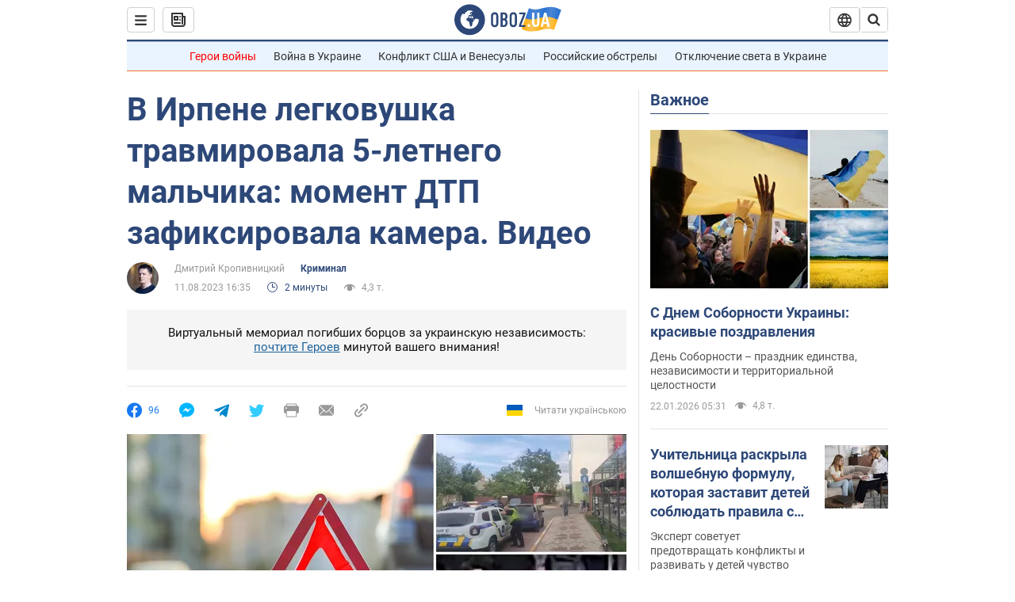

--- FILE ---
content_type: application/x-javascript; charset=utf-8
request_url: https://servicer.idealmedia.io/1418748/1?nocmp=1&sessionId=69723f22-0e5ad&sessionPage=1&sessionNumberWeek=1&sessionNumber=1&cbuster=1769094947013365505222&pvid=b5c14cc8-a7ac-4b84-aa0b-dae68b9b0a07&implVersion=11&lct=1763555100&mp4=1&ap=1&consentStrLen=0&wlid=03a461cf-f389-4717-a21f-3747161fbc3a&uniqId=030a2&niet=4g&nisd=false&evt=%5B%7B%22event%22%3A1%2C%22methods%22%3A%5B1%2C2%5D%7D%2C%7B%22event%22%3A2%2C%22methods%22%3A%5B1%2C2%5D%7D%5D&pv=5&jsv=es6&dpr=1&hashCommit=cbd500eb&apt=2023-08-11T16%3A35%3A00&tfre=3916&scale_metric_1=64.00&scale_metric_2=256.00&scale_metric_3=100.00&w=0&h=1&tl=150&tlp=1&sz=0x1&szp=1&szl=1&cxurl=https%3A%2F%2Fincident.obozrevatel.com%2Fkiyany%2Fcrime%2Fv-irpene-legkovushka-travmirovala-5-letnego-malchika-moment-dtp-zafiksirovala-kamera-video.htm&ref=&lu=https%3A%2F%2Fincident.obozrevatel.com%2Fkiyany%2Fcrime%2Fv-irpene-legkovushka-travmirovala-5-letnego-malchika-moment-dtp-zafiksirovala-kamera-video.htm
body_size: 894
content:
var _mgq=_mgq||[];
_mgq.push(["IdealmediaLoadGoods1418748_030a2",[
["tsn.ua","11961761","1","Після окупації саме цього міста рф хоче закінчити війну","Переможниця «Битви екстрасенсів», тарологиня Яна Пасинкова передбачила, що Росія планувала вийти до Одеси і після окупації півдня України закінчити війну.","0","","","","YTwiOaiXH_vVKTgtCaxfeDAcjs2SRnoBhu0mnR8PpnowTJzDlndJxZG2sYQLxm7SJP9NESf5a0MfIieRFDqB_Kldt0JdlZKDYLbkLtP-Q-Xq-RMGoH0fYwKY5RUHLUbt",{"i":"https://s-img.idealmedia.io/n/11961761/45x45/96x0x386x386/aHR0cDovL2ltZ2hvc3RzLmNvbS90LzIwMjYtMDEvNTA5MTUzLzlhMjU5ODJiM2ExM2I0YjVhNjViYWFiOTg1ODY2NDBlLmpwZWc.webp?v=1769094947-cbYB17_1Px9fAzU99zyJmphexAg-ksagMGz0ZpXAN5M","l":"https://clck.idealmedia.io/pnews/11961761/i/1298901/pp/1/1?h=YTwiOaiXH_vVKTgtCaxfeDAcjs2SRnoBhu0mnR8PpnowTJzDlndJxZG2sYQLxm7SJP9NESf5a0MfIieRFDqB_Kldt0JdlZKDYLbkLtP-Q-Xq-RMGoH0fYwKY5RUHLUbt&utm_campaign=obozrevatel.com&utm_source=obozrevatel.com&utm_medium=referral&rid=3a7144a0-f7a5-11f0-802a-d404e6f98490&tt=Direct&att=3&afrd=296&iv=11&ct=1&gdprApplies=0&muid=q0mLoATeRGf7&st=-300&mp4=1&h2=RGCnD2pppFaSHdacZpvmnsy2GX6xlGXVu7txikoXAu8gNjusZyjGo1rMnMT1hEiOJN4sfajfrDOpom5RVgtfmQ**","adc":[],"sdl":0,"dl":"","category":"Интересное","dbbr":0,"bbrt":0,"type":"e","media-type":"static","clicktrackers":[],"cta":"Читати далі","cdt":"","tri":"3a715491-f7a5-11f0-802a-d404e6f98490","crid":"11961761"}],],
{"awc":{},"dt":"desktop","ts":"","tt":"Direct","isBot":1,"h2":"RGCnD2pppFaSHdacZpvmnsy2GX6xlGXVu7txikoXAu8gNjusZyjGo1rMnMT1hEiOJN4sfajfrDOpom5RVgtfmQ**","ats":0,"rid":"3a7144a0-f7a5-11f0-802a-d404e6f98490","pvid":"b5c14cc8-a7ac-4b84-aa0b-dae68b9b0a07","iv":11,"brid":32,"muidn":"q0mLoATeRGf7","dnt":2,"cv":2,"afrd":296,"consent":true,"adv_src_id":39175}]);
_mgqp();
